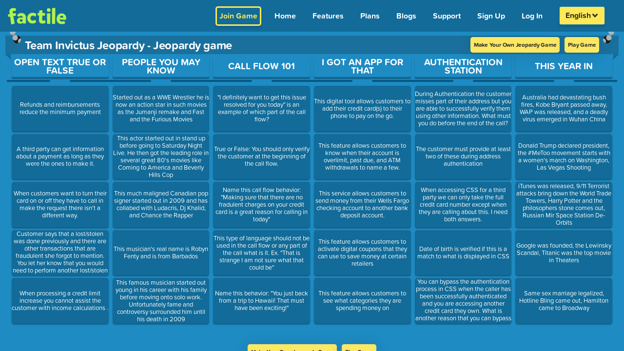

--- FILE ---
content_type: text/html; charset=UTF-8
request_url: https://www.playfactile.com/jeopardy/preview/lc0xhpy3oh
body_size: 2340
content:
<!DOCTYPE html>
<html lang="en">

<head>
  <meta charset="utf-8" />
  <link rel="icon" href="/mygames/favicon.ico" />
  <title>Classroom Jeopardy Review Game | Buzzer Mode | Factile</title>
  <meta name="viewport" content="width=device-width, initial-scale=1.0, minimum-scale=1.0, maximum-scale=6.0" />
  <meta name="apple-mobile-web-app-capable" content="yes" />
  <meta name="mobile-web-app-capable" content="yes" />
  <meta name="apple-mobile-web-app-status-bar-style" content="black-translucent" />
  <meta name="theme-color" content="#1E8BC3" />

  <meta property="og:title" content="Classroom Jeopardy Review Game | Buzzer Mode | Factile" />
  <meta property="og:type" content="website" />
  <meta property="og:url" content="https://www.playfactile.com/" />
  <meta property="og:image" content="https://s3.amazonaws.com/factile-static/World+Geography+playfactile.png" />
  <meta property="og:image:width" content="400" />
  <meta property="og:image:height" content="300" />

  <meta name="msvalidate.01" content="1BA4E87E4955943584356024D48B1483" />
  <meta name="fragment" content="!" />
  <meta name="p:domain_verify" content="66990215909945279b0e44fcf36e28fc" />
  <meta name="google-site-verification" content="xsPmn8o2ZhUPigE9l_E4oPgA_kF7h0q_c-lJ9H5m2aw" />
  <meta name="keywords" content="jeopardy, jeopardy template, jeopardy multiplayer online game, play jeopardy online" />

  <!-- preconnect urls start-->
  <link rel="dns-prefetch" href="https://t.co" />
  <link rel="dns-prefetch" href="https://analytics.twitter.com" />
  <link rel="preconnect" href="https://p.typekit.net" />
  <link rel="preconnect" href="https://www.google-analytics.com" />
  <link rel="preconnect" href="https://analytics.google.com" />
  <link rel="preconnect" href="https://www.google.co.in" />
  <link rel="preconnect" href="https://www.google.com" />
  <link rel="preconnect" href="https://www.googletagmanager.com" />
  <link rel="preconnect" href="https://googleads.g.doubleclick.net" />
  <link rel="preconnect" href="https://cdnjs.cloudflare.com" />
  <link rel="dns-prefetch" href="https://static.hotjar.com" />
  <link rel="dns-prefetch" href="https://js.stripe.com/v3" />

  <!-- preconnect urls ends -->

  <link rel="preload" fetchpriority="high" as="image"
    href="https://www.playfactile.com/cdn-cgi/image/f=auto,onerror=redirect/https://s3.amazonaws.com/factile-static/factile+logo+green.png" />

  <!-- webfont server preconnect -->
  <link rel="preconnect" href="https://use.typekit.net" crossorigin="true" />

  <script type="application/ld+json">
    {
      "@context": "https://schema.org",
      "@type": "Corporation",
      "name": "Factile",
      "alternateName": "PlayFactile",
      "url": "https://www.playfactile.com/",
      "logo": "https://www.playfactile.com/cdn-cgi/image/f=auto,onerror=redirect/https://s3.amazonaws.com/factile-static/factile+logo+green.png",
      "sameAs": [
        "https://www.facebook.com/PlayFactile/",
        "https://twitter.com/playfactile",
        "https://www.instagram.com/play_factile/",
        "https://pinterest.com/playfactile/"
      ]
    }
  </script>

  <script src="/cdn-cgi/scripts/7d0fa10a/cloudflare-static/rocket-loader.min.js" data-cf-settings="f0d8dc6ddc05379682907562-|49"></script><link rel="preload" href="https://cdnjs.cloudflare.com/ajax/libs/font-awesome/6.4.2/css/all.min.css" as="style"
    onload="this.onload=null;this.rel='stylesheet'">
  <noscript>
    <link rel="stylesheet" href="https://cdnjs.cloudflare.com/ajax/libs/font-awesome/6.4.2/css/all.min.css"
      integrity="sha512-z3gLpd7yknf1YoNbCzqRKc4qyor8gaKU1qmn+CShxbuBusANI9QpRohGBreCFkKxLhei6S9CQXFEbbKuqLg0DA=="
      crossorigin="anonymous" referrerpolicy="no-referrer" />
  </noscript>
  <script type="f0d8dc6ddc05379682907562-module" crossorigin src="/mygames/index.14-01--12-27-34.CHp0XWwx.js"></script>
  <link rel="modulepreload" crossorigin href="/mygames/react.14-01--12-27-34.BewWKImx.js">
  <link rel="modulepreload" crossorigin href="/mygames/utils.14-01--12-27-34.e3pPGpu6.js">
  <link rel="modulepreload" crossorigin href="/mygames/ably.14-01--12-27-34.7gtW-tuh.js">
  <link rel="modulepreload" crossorigin href="/mygames/redux.14-01--12-27-34.Z5RM3Zeg.js">
  <link rel="modulepreload" crossorigin href="/mygames/bootstrapEtc.14-01--12-27-34.DF-Zzhvc.js">
  <link rel="stylesheet" crossorigin href="/mygames/bootstrapEtc.14-01--12-27-34.BXv0o2Zo.css">
  <link rel="stylesheet" crossorigin href="/mygames/index.14-01--12-27-34.DjbOxbIL.css">
</head>
<style>
  body {
    background: #1e8bc3;
  }

  .loading-wrapper {
    display: flex;
    flex-direction: column;
    justify-content: center;
    align-items: center;
    position: absolute;
    top: 50%;
    left: 50%;
    transform: translate(-50%, -50%);
  }

  .loading-text {
    font-size: 12px;
    margin-top: 10px;
    color: #fff;
  }

  .loading-spinner-grow {
    display: inline-block;
    width: 2rem;
    height: 2rem;
    vertical-align: -.125em;
    background-color: #fff;
    border-radius: 50%;
    opacity: 0;
    -webkit-animation: .75s linear infinite loading-spinner-grow;
    animation: .75s linear infinite loading-spinner-grow;
  }

  @keyframes loading-spinner-grow {
    0% {
      transform: scale(0);
    }

    50% {
      opacity: 1;
      transform: none;
    }
  }

  @keyframes loading-spinner-grow {
    0% {
      transform: scale(0);
      opacity: 0;
    }

    50% {
      opacity: 1;
    }
  }
</style>

<body>
  <!-- Google Tag Manager (noscript) -->
  <noscript>
    <iframe src="https://www.googletagmanager.com/ns.html?id=GTM-WS2K7TM" height="0" width="0"
      style="display: none; visibility: hidden"></iframe>
  </noscript>
  <!-- End Google Tag Manager (noscript) -->

  <img
    src="https://www.playfactile.com/cdn-cgi/image/f=auto,onerror=redirect/https://s3.amazonaws.com/factile-static/factile+logo+green.png"
    alt="factile logo" style="position: absolute; top: 13px; left: 16px; width: 120px;" class="factile-logo-html" />
  <div class="loading-wrapper loading-html">
    <div class="loading-spinner-grow"></div>
    <div class="loading-text">Loading...</div>
  </div>
  <div id="root"></div>
  <div class="ios-bottom"></div>
 
  <!-- webfonts -->

  <script src="/cdn-cgi/scripts/7d0fa10a/cloudflare-static/rocket-loader.min.js" data-cf-settings="f0d8dc6ddc05379682907562-|49"></script><link rel="preload" href="https://use.typekit.net/qqz6wjj.css" as="style" crossorigin="true"
    onload="this.onload=null;this.rel='stylesheet'" />
  <noscript>
    <link rel="stylesheet" href="https://use.typekit.net/qqz6wjj.css" crossorigin="true" />
  </noscript>
<!-- text to speech -->
  <script defer src="https://code.responsivevoice.org/responsivevoice.js?key=OjAzh1MM" type="f0d8dc6ddc05379682907562-text/javascript"></script>
<script src="/cdn-cgi/scripts/7d0fa10a/cloudflare-static/rocket-loader.min.js" data-cf-settings="f0d8dc6ddc05379682907562-|49" defer></script><script defer src="https://static.cloudflareinsights.com/beacon.min.js/vcd15cbe7772f49c399c6a5babf22c1241717689176015" integrity="sha512-ZpsOmlRQV6y907TI0dKBHq9Md29nnaEIPlkf84rnaERnq6zvWvPUqr2ft8M1aS28oN72PdrCzSjY4U6VaAw1EQ==" data-cf-beacon='{"version":"2024.11.0","token":"36aeb2eb9e93416eafaff71d993ce4c1","server_timing":{"name":{"cfCacheStatus":true,"cfEdge":true,"cfExtPri":true,"cfL4":true,"cfOrigin":true,"cfSpeedBrain":true},"location_startswith":null}}' crossorigin="anonymous"></script>
</body>
<script type="f0d8dc6ddc05379682907562-text/javascript">
  function resetModal() {
    document.getElementById('largeImageModal').style.display = 'none';
    var modalImg = document.getElementById('modaLargeImage');
    modalImg.src = '';
    modalImg.style.display = 'none';
    var modalVideo = document.getElementById('modalLargeVideo');
    modalVideo.src = '';
    modalVideo.style.display = 'none';
  }
</script>

</html>